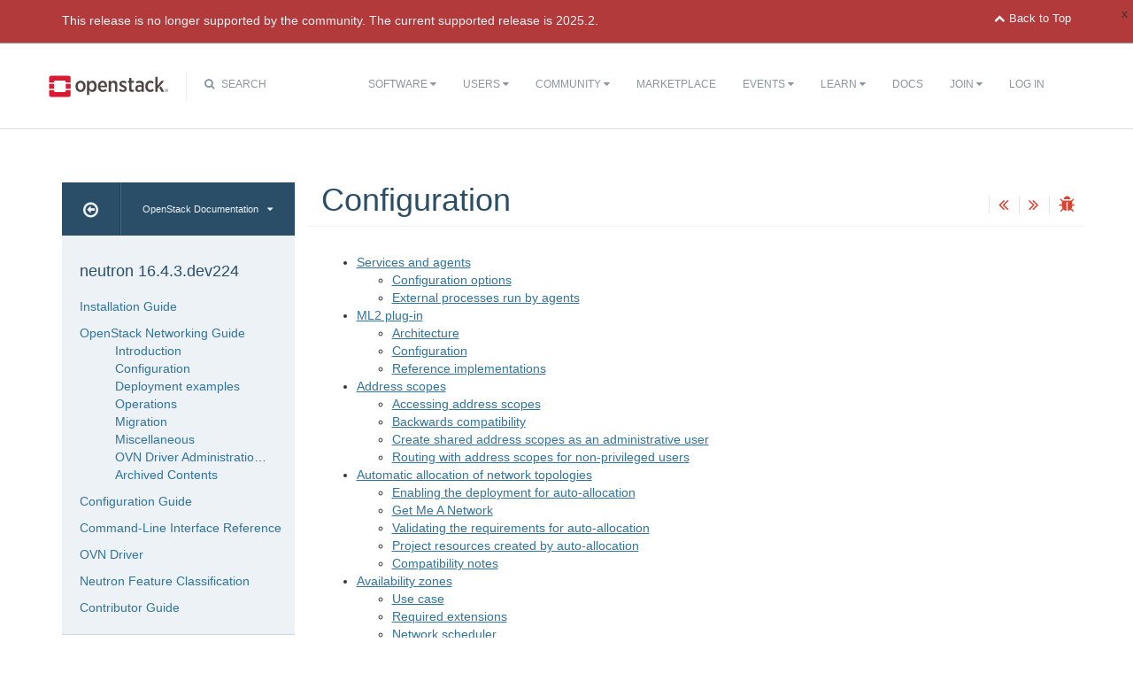

--- FILE ---
content_type: text/html
request_url: https://docs.openstack.org/neutron/ussuri/admin/config.html
body_size: 9400
content:
<!DOCTYPE html PUBLIC "-//W3C//DTD XHTML 1.0 Strict//EN" "http://www.w3.org/TR/xhtml1/DTD/xhtml1-strict.dtd">
<html lang="en" xml:lang="en" xmlns="http://www.w3.org/1999/xhtml">
  <head>
    <meta content="text/html; charset=UTF-8" http-equiv="Content-Type"/>

    <title>OpenStack Docs: Configuration</title>
    <meta charset="utf-8">
    <meta http-equiv="X-UA-Compatible" content="IE=edge">
    <meta name="viewport" content="width=device-width, initial-scale=1">

<!-- Bootstrap CSS -->
<link href="../_static/css/bootstrap.min.css" rel="stylesheet">

<!-- Pygments CSS -->
<link href="../_static/css/native.css" rel="stylesheet">

<!-- Fonts -->
<link href="../_static/css/font-awesome.min.css" rel="stylesheet">

<!-- Custom CSS -->
<link href="../_static/css/combined.css" rel="stylesheet">

<!-- Search CSS -->
<link href="../_static/css/search.css" rel="stylesheet">

<!-- HTML5 Shim and Respond.js IE8 support of HTML5 elements and media queries -->
<!-- WARNING: Respond.js doesn't work if you view the page via file:// -->
<!--[if lt IE 9]>
    <script src="https://oss.maxcdn.com/libs/html5shiv/3.7.0/html5shiv.js"></script>
    <script src="https://oss.maxcdn.com/libs/respond.js/1.4.2/respond.min.js"></script>
<![endif]-->
<link rel="stylesheet" href="../_static/graphviz.css" type="text/css" />
<link rel="stylesheet" href="../_static/support-matrix.css" type="text/css" />
<script type="text/javascript" src="../_static/jquery.js"></script>
<script type="text/javascript" src="../_static/underscore.js"></script>
<script type="text/javascript" src="../_static/doctools.js"></script>
<script type="text/javascript" src="../_static/language_data.js"></script>
  


<!-- Google Analytics -->
<script>
(function(i,s,o,g,r,a,m){i['GoogleAnalyticsObject']=r;i[r]=i[r]||function(){
(i[r].q=i[r].q||[]).push(arguments)},i[r].l=1*new Date();a=s.createElement(o),
m=s.getElementsByTagName(o)[0];a.async=1;a.src=g;m.parentNode.insertBefore(a,m)
})(window,document,'script','//www.google-analytics.com/analytics.js','ga');

ga('create', 'UA-17511903-1', 'auto');
ga('send', 'pageview');
</script>
<!-- End Google Analytics -->

  </head>
  <body>

<!-- SOURCE_FILE: https://opendev.org/openstack/neutron/src/doc/source/admin/config.rst -->

 <script>
    (function (window, document) {
        var loader = function () {
            var script = document.createElement("script"), tag = document.getElementsByTagName("script")[0];
            script.src = "https://search.openstack.org/widget/embed.min.js?t="+Date.now();
            tag.parentNode.insertBefore(script, tag);
        };
        window.addEventListener ? window.addEventListener("load", loader, false) : window.attachEvent("onload", loader);
    })(window, document);
</script>
<nav class="navbar navbar-default" role="navigation">
  <div class="container">
    <!-- Brand and toggle get grouped for better mobile display -->
    <div class="navbar-header">
      <button class="navbar-toggle" data-target="#bs-example-navbar-collapse-1" data-toggle="collapse" type="button">
        <span class="sr-only">Toggle navigation</span>
        <span class="icon-bar"></span>
        <span class="icon-bar"></span>
        <span class="icon-bar"></span>
      </button>
      <div class="brand-wrapper">
        <a class="navbar-brand" href="https://www.openstack.org/"></a>
      </div>
      <div class="search-icon show"><i class="fa fa-search"></i> Search</div></div>
      <div class="collapse navbar-collapse" id="bs-example-navbar-collapse-1">
      <div class="search-container tiny">
    <div class="openstack-search-bar" data-baseUrl="search.openstack.org" data-context="docs-openstack"></div>
</div>
      <ul class="nav navbar-nav navbar-main show">
        <li class="search-container-mobile">
    <div class="openstack-search-bar" data-baseUrl="search.openstack.org" data-context="docs-openstack"></div>
</li>
        <li>
          <a href="https://www.openstack.org/software/" class="drop" id="dropdownMenuSoftware">Software <i class="fa fa-caret-down"></i></a>
          <ul class="dropdown-menu" role="menu" aria-labelledby="dropdownMenuSoftware">
            <li role="presentation"><a role="menuitem" tabindex="-1" href="https://www.openstack.org/software/">Overview</a></li>
            <li role="presentation"><a role="menuitem" tabindex="-1" href="https://www.openstack.org/software/project-navigator/openstack-components">Project Navigator</a></li>
            <li role="presentation"><a role="menuitem" tabindex="-1" href="https://www.openstack.org/software/sample-configs/">Sample Configs</a></li>
            <li role="presentation" class="divider"></li>
            <li role="presentation"><a role="menuitem" tabindex="-1" href="https://www.openstack.org/software/security/">Security</a></li>
            <li role="presentation"><a role="menuitem" tabindex="-1" href="https://www.openstack.org/software/start/">Get Started</a></li>
            <li role="presentation"><a role="menuitem" tabindex="-1" href="https://www.openstack.org/software/roadmap/">Roadmap</a></li>
            <li role="presentation"><a role="menuitem" tabindex="-1" href="https://www.openstack.org/software/latest-release/">Latest Release</a></li>
            <li role="presentation"><a role="menuitem" tabindex="-1" href="https://www.openstack.org/software/sourcecode/">Source Code</a></li>
          </ul>
        </li>
        <li>
          <a href="https://www.openstack.org/user-stories/" class="drop" id="dropdownMenuUsers">Users <i class="fa fa-caret-down"></i></a>
          <ul class="dropdown-menu" role="menu" aria-labelledby="dropdownMenuUsers">
            <li role="presentation"><a role="menuitem" tabindex="-1" href="https://www.openstack.org/user-stories/">Overview</a></li>
            <li role="presentation" class="divider"></li>
            <li role="presentation"><a role="menuitem" tabindex="-1" href="https://www.openstack.org/telecoms-and-nfv/">Telecoms and NFV</a></li>
            <li role="presentation"><a role="menuitem" tabindex="-1" href="https://www.openstack.org/enterprise/">OpenStack in the Enterprise</a></li>
            <li role="presentation"><a role="menuitem" tabindex="-1" href="https://www.openstack.org/appdev/">Application Developers & ISVs</a></li>
            <li role="presentation"><a role="menuitem" tabindex="-1" href="https://superuser.openstack.org/">Superuser Magazine</a></li>
            <li role="presentation"><a role="menuitem" tabindex="-1" href="https://www.openstack.org/surveys/landing">User Survey</a></li>
          </ul>
        </li>
        <li>
          <a href="https://www.openstack.org/community/" class="drop" id="dropdownMenuCommunity">Community <i class="fa fa-caret-down"></i></a>
          <ul class="dropdown-menu" role="menu" aria-labelledby="dropdownMenuCommunity">
            <li role="presentation"><a role="menuitem" tabindex="-1" href="https://www.openstack.org/community/">Welcome! Start Here</a></li>
            <li role="presentation"><a role="menuitem" tabindex="-1" href="https://www.openstack.org/foundation/">OpenStack Foundation</a></li>
            <li role="presentation"><a role="menuitem" tabindex="-1" href="https://wiki.openstack.org">OpenStack Wiki</a></li>
            <li role="presentation"><a role="menuitem" tabindex="-1" href="https://groups.openstack.org">User Groups</a></li>
            <li role="presentation"><a role="menuitem" tabindex="-1" href="https://www.openstack.org/community/speakers/">Speakers Bureau</a></li>
            <li role="presentation" class="divider"></li>
            <li role="presentation"><a role="menuitem" tabindex="-1" href="https://www.openstack.org/foundation/companies/">Supporting Companies</a></li>
            <li role="presentation"><a role="menuitem" tabindex="-1" href="https://www.openstack.org/community/jobs/">Jobs</a></li>
            <li role="presentation" class="divider"></li>
            <li role="presentation"><a role="menuitem" tabindex="-1" href="https://www.openstack.org/join/">Join The Community</a></li>
          </ul>
        </li>
        <li>
          <a href="https://www.openstack.org/marketplace/">Marketplace</a>
        </li>
        <li>
          <a href="https://www.openstack.org/events/" class="drop" id="dropdownMenuEvents">Events <i class="fa fa-caret-down"></i></a>
          <ul class="dropdown-menu" role="menu" aria-labelledby="dropdownMenuEvents">
            <li role="presentation"><a role="menuitem" tabindex="-1" href="https://www.openstack.org/community/events/">Overview</a></li>
            <li role="presentation"><a role="menuitem" tabindex="-1" href="https://www.openstack.org/summit/">The OpenStack Summit</a></li>
            <li role="presentation"><a role="menuitem" tabindex="-1" href="https://www.openstack.org/community/events/">More OpenStack Events</a></li>
            <li role="presentation"><a role="menuitem" tabindex="-1" href="https://www.openstack.org/community/events/openstackdays">OpenStack Days</a></li>
          </ul>
        </li>
        <li>
          <a href="https://www.openstack.org/learn/" class="drop" id="dropdownMenuLearn">Learn <i class="fa fa-caret-down"></i></a>
          <ul class="dropdown-menu dropdown-hover" role="menu" aria-labelledby="dropdownMenuEvents">
            <li role="presentation"><a role="menuitem" tabindex="-1" href="https://www.openstack.org/marketplace/training/">Training</a></li>
            <li role="presentation"><a role="menuitem" tabindex="-1" href="https://www.openstack.org/coa/">Get Certified</a></li>
            <li role="presentation"><a role="menuitem" tabindex="-1" href="https://ask.openstack.org">Ask a Technical Question</a></li>
            <li role="presentation"><a role="menuitem" tabindex="-1" href="https://superuser.openstack.org">Superuser Magazine</a></li>
            <li role="presentation"><a role="menuitem" tabindex="-1" href="https://www.openstack.org/videos/">Summit Videos</a></li>
            <li role="presentation"><a role="menuitem" tabindex="-1" href="https://www.openstack.org/analysts/">Analyst Reports</a></li>
            <li role="presentation"><a role="menuitem" tabindex="-1" href="https://www.openstack.org/news/">News</a></li>
            <li role="presentation"><a role="menuitem" tabindex="-1" href="https://www.openstack.org/blog/">Blog</a></li>
          </ul>
        </li>
        <li>
          <a href="https://docs.openstack.org/">Docs</a>
        </li>
        <li>

</li>


            <li>

                <li class="join-nav-section">
                    <a href="https://www.openstack.org/join/" id="dropdownMenuJoin">Join <i class="fa fa-caret-down"></i></a>
                    <ul class="dropdown-menu dropdown-hover" role="menu" aria-labelledby="dropdownMenuJoin" style="display: none;">
                        <li role="presentation"><a role="menuitem" tabindex="-1" href="https://www.openstack.org/join/register/?membership-type=foundation">Sign up for Foundation Membership</a></li>
                        <li role="presentation"><a role="menuitem" tabindex="-1" href="https://www.openstack.org/join/#sponsor">Sponsor the Foundation</a></li>
                        <li role="presentation"><a role="menuitem" tabindex="-1" href="https://www.openstack.org/foundation">More about the Foundation</a></li>
                    </ul>
                </li>
                <li>
                    <a href="https://www.openstack.org/Security/login/?BackURL=/home/" class="sign-in-btn">Log In</a>
                </li>

            </li>
      </ul>
    </div>
  </div>
  <!-- /.container -->
</nav>
    <div class="container docs-book-wrapper">
      <div class="row">
        <div class="col-lg-9 col-md-8 col-sm-8 col-lg-push-3 col-md-push-4 col-sm-push-4">
<div class="row docs-title">
  <div class="col-lg-8">
      <h1>Configuration</h1>
    
  </div>
  <div class="docs-actions">
    
    <a href="fwaas.html"><i class="fa fa-angle-double-left" data-toggle="tooltip" data-placement="top" title="Previous: Firewall-as-a-Service (FWaaS)"></i></a>
    
    
    <a href="config-services-agent.html"><i class="fa fa-angle-double-right" data-toggle="tooltip" data-placement="top" title="Next: Services and agents"></i></a>
    
    <a id="logABugLink1" href="" target="_blank" title="Found an error? Report a bug against this page"><i class="fa fa-bug" data-toggle="tooltip" data-placement="top" title="Report a Bug"></i></a>
    
  </div>
</div>
          <div class="row">
            <div class="col-lg-12">
              <div class="docs-body" role="main">

  <div class="section" id="configuration">
<span id="config"></span><h1>Configuration<a class="headerlink" href="#configuration" title="Permalink to this headline">¶</a></h1>
<div class="toctree-wrapper compound">
<ul>
<li class="toctree-l1"><a class="reference internal" href="config-services-agent.html">Services and agents</a><ul>
<li class="toctree-l2"><a class="reference internal" href="config-services-agent.html#configuration-options">Configuration options</a></li>
<li class="toctree-l2"><a class="reference internal" href="config-services-agent.html#external-processes-run-by-agents">External processes run by agents</a></li>
</ul>
</li>
<li class="toctree-l1"><a class="reference internal" href="config-ml2.html">ML2 plug-in</a><ul>
<li class="toctree-l2"><a class="reference internal" href="config-ml2.html#architecture">Architecture</a></li>
<li class="toctree-l2"><a class="reference internal" href="config-ml2.html#configuration">Configuration</a></li>
<li class="toctree-l2"><a class="reference internal" href="config-ml2.html#reference-implementations">Reference implementations</a></li>
</ul>
</li>
<li class="toctree-l1"><a class="reference internal" href="config-address-scopes.html">Address scopes</a><ul>
<li class="toctree-l2"><a class="reference internal" href="config-address-scopes.html#accessing-address-scopes">Accessing address scopes</a></li>
<li class="toctree-l2"><a class="reference internal" href="config-address-scopes.html#backwards-compatibility">Backwards compatibility</a></li>
<li class="toctree-l2"><a class="reference internal" href="config-address-scopes.html#create-shared-address-scopes-as-an-administrative-user">Create shared address scopes as an administrative user</a></li>
<li class="toctree-l2"><a class="reference internal" href="config-address-scopes.html#routing-with-address-scopes-for-non-privileged-users">Routing with address scopes for non-privileged users</a></li>
</ul>
</li>
<li class="toctree-l1"><a class="reference internal" href="config-auto-allocation.html">Automatic allocation of network topologies</a><ul>
<li class="toctree-l2"><a class="reference internal" href="config-auto-allocation.html#enabling-the-deployment-for-auto-allocation">Enabling the deployment for auto-allocation</a></li>
<li class="toctree-l2"><a class="reference internal" href="config-auto-allocation.html#get-me-a-network">Get Me A Network</a></li>
<li class="toctree-l2"><a class="reference internal" href="config-auto-allocation.html#validating-the-requirements-for-auto-allocation">Validating the requirements for auto-allocation</a></li>
<li class="toctree-l2"><a class="reference internal" href="config-auto-allocation.html#project-resources-created-by-auto-allocation">Project resources created by auto-allocation</a></li>
<li class="toctree-l2"><a class="reference internal" href="config-auto-allocation.html#compatibility-notes">Compatibility notes</a></li>
</ul>
</li>
<li class="toctree-l1"><a class="reference internal" href="config-az.html">Availability zones</a><ul>
<li class="toctree-l2"><a class="reference internal" href="config-az.html#use-case">Use case</a></li>
<li class="toctree-l2"><a class="reference internal" href="config-az.html#required-extensions">Required extensions</a></li>
<li class="toctree-l2"><a class="reference internal" href="config-az.html#network-scheduler">Network scheduler</a></li>
<li class="toctree-l2"><a class="reference internal" href="config-az.html#router-scheduler">Router scheduler</a></li>
<li class="toctree-l2"><a class="reference internal" href="config-az.html#l3-high-availability">L3 high availability</a></li>
<li class="toctree-l2"><a class="reference internal" href="config-az.html#dhcp-high-availability">DHCP high availability</a></li>
</ul>
</li>
<li class="toctree-l1"><a class="reference internal" href="config-bgp-dynamic-routing.html">BGP dynamic routing</a><ul>
<li class="toctree-l2"><a class="reference internal" href="config-bgp-dynamic-routing.html#example-configuration">Example configuration</a></li>
<li class="toctree-l2"><a class="reference internal" href="config-bgp-dynamic-routing.html#prefix-advertisement">Prefix advertisement</a></li>
<li class="toctree-l2"><a class="reference internal" href="config-bgp-dynamic-routing.html#operation-with-distributed-virtual-routers-dvr">Operation with Distributed Virtual Routers (DVR)</a></li>
<li class="toctree-l2"><a class="reference internal" href="config-bgp-dynamic-routing.html#ipv6">IPv6</a></li>
<li class="toctree-l2"><a class="reference internal" href="config-bgp-dynamic-routing.html#high-availability">High availability</a></li>
</ul>
</li>
<li class="toctree-l1"><a class="reference internal" href="config-dhcp-ha.html">High-availability for DHCP</a><ul>
<li class="toctree-l2"><a class="reference internal" href="config-dhcp-ha.html#demo-setup">Demo setup</a></li>
<li class="toctree-l2"><a class="reference internal" href="config-dhcp-ha.html#configuration">Configuration</a></li>
<li class="toctree-l2"><a class="reference internal" href="config-dhcp-ha.html#prerequisites-for-demonstration">Prerequisites for demonstration</a></li>
<li class="toctree-l2"><a class="reference internal" href="config-dhcp-ha.html#managing-agents-in-neutron-deployment">Managing agents in neutron deployment</a></li>
<li class="toctree-l2"><a class="reference internal" href="config-dhcp-ha.html#managing-assignment-of-networks-to-dhcp-agent">Managing assignment of networks to DHCP agent</a></li>
<li class="toctree-l2"><a class="reference internal" href="config-dhcp-ha.html#ha-of-dhcp-agents">HA of DHCP agents</a></li>
<li class="toctree-l2"><a class="reference internal" href="config-dhcp-ha.html#disabling-and-removing-an-agent">Disabling and removing an agent</a></li>
<li class="toctree-l2"><a class="reference internal" href="config-dhcp-ha.html#enabling-dhcp-high-availability-by-default">Enabling DHCP high availability by default</a></li>
</ul>
</li>
<li class="toctree-l1"><a class="reference internal" href="config-dns-int.html">DNS integration</a><ul>
<li class="toctree-l2"><a class="reference internal" href="config-dns-int.html#the-networking-service-internal-dns-resolution">The Networking service internal DNS resolution</a></li>
</ul>
</li>
<li class="toctree-l1"><a class="reference internal" href="config-dns-int-ext-serv.html">DNS integration with an external service</a><ul>
<li class="toctree-l2"><a class="reference internal" href="config-dns-int-ext-serv.html#configuring-openstack-networking-for-integration-with-an-external-dns-service">Configuring OpenStack Networking for integration with an external DNS service</a></li>
<li class="toctree-l2"><a class="reference internal" href="config-dns-int-ext-serv.html#use-case-1-floating-ips-are-published-with-associated-port-dns-attributes">Use case 1: Floating IPs are published with associated port DNS attributes</a></li>
<li class="toctree-l2"><a class="reference internal" href="config-dns-int-ext-serv.html#use-case-2-floating-ips-are-published-in-the-external-dns-service">Use case 2: Floating IPs are published in the external DNS service</a></li>
<li class="toctree-l2"><a class="reference internal" href="config-dns-int-ext-serv.html#use-case-3-ports-are-published-directly-in-the-external-dns-service">Use case 3: Ports are published directly in the external DNS service</a></li>
<li class="toctree-l2"><a class="reference internal" href="config-dns-int-ext-serv.html#performance-considerations">Performance considerations</a></li>
<li class="toctree-l2"><a class="reference internal" href="config-dns-int-ext-serv.html#configuration-of-the-externally-accessible-network-for-use-cases-3b-and-3c">Configuration of the externally accessible network for use cases 3b and 3c</a></li>
</ul>
</li>
<li class="toctree-l1"><a class="reference internal" href="config-dns-res.html">DNS resolution for instances</a><ul>
<li class="toctree-l2"><a class="reference internal" href="config-dns-res.html#case-1-each-virtual-network-uses-unique-dns-resolver-s">Case 1: Each virtual network uses unique DNS resolver(s)</a></li>
<li class="toctree-l2"><a class="reference internal" href="config-dns-res.html#case-2-dhcp-agents-forward-dns-queries-from-instances">Case 2: DHCP agents forward DNS queries from instances</a></li>
</ul>
</li>
<li class="toctree-l1"><a class="reference internal" href="config-dvr-ha-snat.html">Distributed Virtual Routing with VRRP</a><ul>
<li class="toctree-l2"><a class="reference internal" href="config-dvr-ha-snat.html#configuration-example">Configuration example</a></li>
<li class="toctree-l2"><a class="reference internal" href="config-dvr-ha-snat.html#known-limitations">Known limitations</a></li>
</ul>
</li>
<li class="toctree-l1"><a class="reference internal" href="config-fip-port-forwardings.html">Floating IP port forwarding</a><ul>
<li class="toctree-l2"><a class="reference internal" href="config-fip-port-forwardings.html#configuring-floating-ip-port-forwarding">Configuring floating IP port forwarding</a></li>
</ul>
</li>
<li class="toctree-l1"><a class="reference internal" href="config-ipam.html">IPAM configuration</a><ul>
<li class="toctree-l2"><a class="reference internal" href="config-ipam.html#the-basics">The basics</a></li>
<li class="toctree-l2"><a class="reference internal" href="config-ipam.html#known-limitations">Known limitations</a></li>
</ul>
</li>
<li class="toctree-l1"><a class="reference internal" href="config-ipv6.html">IPv6</a><ul>
<li class="toctree-l2"><a class="reference internal" href="config-ipv6.html#neutron-subnets-and-the-ipv6-api-attributes">Neutron subnets and the IPv6 API attributes</a></li>
<li class="toctree-l2"><a class="reference internal" href="config-ipv6.html#project-network-considerations">Project network considerations</a></li>
<li class="toctree-l2"><a class="reference internal" href="config-ipv6.html#router-support">Router support</a></li>
<li class="toctree-l2"><a class="reference internal" href="config-ipv6.html#advanced-services">Advanced services</a></li>
<li class="toctree-l2"><a class="reference internal" href="config-ipv6.html#security-considerations">Security considerations</a></li>
<li class="toctree-l2"><a class="reference internal" href="config-ipv6.html#openstack-control-management-network-considerations">OpenStack control &amp; management network considerations</a></li>
<li class="toctree-l2"><a class="reference internal" href="config-ipv6.html#prefix-delegation">Prefix delegation</a></li>
</ul>
</li>
<li class="toctree-l1"><a class="reference internal" href="config-logging.html">Neutron Packet Logging Framework</a><ul>
<li class="toctree-l2"><a class="reference internal" href="config-logging.html#supported-loggable-resource-types">Supported loggable resource types</a></li>
<li class="toctree-l2"><a class="reference internal" href="config-logging.html#service-configuration">Service Configuration</a></li>
<li class="toctree-l2"><a class="reference internal" href="config-logging.html#service-workflow-for-operator">Service workflow for Operator</a></li>
<li class="toctree-l2"><a class="reference internal" href="config-logging.html#logged-events-description">Logged events description</a></li>
</ul>
</li>
<li class="toctree-l1"><a class="reference internal" href="config-macvtap.html">Macvtap mechanism driver</a><ul>
<li class="toctree-l2"><a class="reference internal" href="config-macvtap.html#prerequisites">Prerequisites</a></li>
<li class="toctree-l2"><a class="reference internal" href="config-macvtap.html#architecture">Architecture</a></li>
<li class="toctree-l2"><a class="reference internal" href="config-macvtap.html#example-configuration">Example configuration</a></li>
<li class="toctree-l2"><a class="reference internal" href="config-macvtap.html#network-traffic-flow">Network traffic flow</a></li>
</ul>
</li>
<li class="toctree-l1"><a class="reference internal" href="config-mtu.html">MTU considerations</a><ul>
<li class="toctree-l2"><a class="reference internal" href="config-mtu.html#jumbo-frames">Jumbo frames</a></li>
<li class="toctree-l2"><a class="reference internal" href="config-mtu.html#instance-network-interfaces-vifs">Instance network interfaces (VIFs)</a></li>
</ul>
</li>
<li class="toctree-l1"><a class="reference internal" href="config-network-segment-ranges.html">Network segment ranges</a><ul>
<li class="toctree-l2"><a class="reference internal" href="config-network-segment-ranges.html#why-you-need-it">Why you need it</a></li>
<li class="toctree-l2"><a class="reference internal" href="config-network-segment-ranges.html#how-it-works">How it works</a></li>
<li class="toctree-l2"><a class="reference internal" href="config-network-segment-ranges.html#default-network-segment-ranges">Default network segment ranges</a></li>
<li class="toctree-l2"><a class="reference internal" href="config-network-segment-ranges.html#example-configuration">Example configuration</a></li>
<li class="toctree-l2"><a class="reference internal" href="config-network-segment-ranges.html#workflow">Workflow</a></li>
<li class="toctree-l2"><a class="reference internal" href="config-network-segment-ranges.html#known-limitations">Known limitations</a></li>
</ul>
</li>
<li class="toctree-l1"><a class="reference internal" href="config-ovs-dpdk.html">Open vSwitch with DPDK datapath</a><ul>
<li class="toctree-l2"><a class="reference internal" href="config-ovs-dpdk.html#the-basics">The basics</a></li>
<li class="toctree-l2"><a class="reference internal" href="config-ovs-dpdk.html#using-vhost-user-interfaces">Using vhost-user interfaces</a></li>
<li class="toctree-l2"><a class="reference internal" href="config-ovs-dpdk.html#using-vhost-user-multiqueue">Using vhost-user multiqueue</a></li>
<li class="toctree-l2"><a class="reference internal" href="config-ovs-dpdk.html#known-limitations">Known limitations</a></li>
</ul>
</li>
<li class="toctree-l1"><a class="reference internal" href="config-ovs-offload.html">Open vSwitch hardware offloading</a><ul>
<li class="toctree-l2"><a class="reference internal" href="config-ovs-offload.html#the-basics">The basics</a></li>
<li class="toctree-l2"><a class="reference internal" href="config-ovs-offload.html#using-open-vswitch-hardware-offloading">Using Open vSwitch hardware offloading</a></li>
</ul>
</li>
<li class="toctree-l1"><a class="reference internal" href="config-ovsfwdriver.html">Native Open vSwitch firewall driver</a><ul>
<li class="toctree-l2"><a class="reference internal" href="config-ovsfwdriver.html#configuring-heterogeneous-firewall-drivers">Configuring heterogeneous firewall drivers</a></li>
<li class="toctree-l2"><a class="reference internal" href="config-ovsfwdriver.html#prerequisites">Prerequisites</a></li>
<li class="toctree-l2"><a class="reference internal" href="config-ovsfwdriver.html#enable-the-native-ovs-firewall-driver">Enable the native OVS firewall driver</a></li>
<li class="toctree-l2"><a class="reference internal" href="config-ovsfwdriver.html#using-gre-tunnels-inside-vms-with-ovs-firewall-driver">Using GRE tunnels inside VMs with OVS firewall driver</a></li>
</ul>
</li>
<li class="toctree-l1"><a class="reference internal" href="config-qos.html">Quality of Service (QoS)</a><ul>
<li class="toctree-l2"><a class="reference internal" href="config-qos.html#supported-qos-rule-types">Supported QoS rule types</a></li>
<li class="toctree-l2"><a class="reference internal" href="config-qos.html#configuration">Configuration</a></li>
<li class="toctree-l2"><a class="reference internal" href="config-qos.html#user-workflow">User workflow</a></li>
</ul>
</li>
<li class="toctree-l1"><a class="reference internal" href="config-qos-min-bw.html">Quality of Service (QoS): Guaranteed Minimum Bandwidth</a><ul>
<li class="toctree-l2"><a class="reference internal" href="config-qos-min-bw.html#limitations">Limitations</a></li>
<li class="toctree-l2"><a class="reference internal" href="config-qos-min-bw.html#placement-pre-requisites">Placement pre-requisites</a></li>
<li class="toctree-l2"><a class="reference internal" href="config-qos-min-bw.html#nova-pre-requisites">Nova pre-requisites</a></li>
<li class="toctree-l2"><a class="reference internal" href="config-qos-min-bw.html#neutron-pre-requisites">Neutron pre-requisites</a></li>
<li class="toctree-l2"><a class="reference internal" href="config-qos-min-bw.html#propagation-of-resource-information">Propagation of resource information</a></li>
<li class="toctree-l2"><a class="reference internal" href="config-qos-min-bw.html#sample-usage">Sample usage</a></li>
<li class="toctree-l2"><a class="reference internal" href="config-qos-min-bw.html#on-healing-of-allocations">On Healing of Allocations</a></li>
<li class="toctree-l2"><a class="reference internal" href="config-qos-min-bw.html#debugging">Debugging</a></li>
<li class="toctree-l2"><a class="reference internal" href="config-qos-min-bw.html#links">Links</a></li>
</ul>
</li>
<li class="toctree-l1"><a class="reference internal" href="config-rbac.html">Role-Based Access Control (RBAC)</a><ul>
<li class="toctree-l2"><a class="reference internal" href="config-rbac.html#supported-objects-for-sharing-with-specific-projects">Supported objects for sharing with specific projects</a></li>
<li class="toctree-l2"><a class="reference internal" href="config-rbac.html#sharing-an-object-with-specific-projects">Sharing an object with specific projects</a></li>
<li class="toctree-l2"><a class="reference internal" href="config-rbac.html#sharing-a-network-with-specific-projects">Sharing a network with specific projects</a></li>
<li class="toctree-l2"><a class="reference internal" href="config-rbac.html#sharing-a-qos-policy-with-specific-projects">Sharing a QoS policy with specific projects</a></li>
<li class="toctree-l2"><a class="reference internal" href="config-rbac.html#sharing-a-security-group-with-specific-projects">Sharing a security group with specific projects</a></li>
<li class="toctree-l2"><a class="reference internal" href="config-rbac.html#sharing-an-address-scope-with-specific-projects">Sharing an address scope with specific projects</a></li>
<li class="toctree-l2"><a class="reference internal" href="config-rbac.html#sharing-a-subnet-pool-with-specific-projects">Sharing a subnet pool with specific projects</a></li>
<li class="toctree-l2"><a class="reference internal" href="config-rbac.html#how-the-shared-flag-relates-to-these-entries">How the ‘shared’ flag relates to these entries</a></li>
<li class="toctree-l2"><a class="reference internal" href="config-rbac.html#allowing-a-network-to-be-used-as-an-external-network">Allowing a network to be used as an external network</a></li>
<li class="toctree-l2"><a class="reference internal" href="config-rbac.html#preventing-regular-users-from-sharing-objects-with-each-other">Preventing regular users from sharing objects with each other</a></li>
</ul>
</li>
<li class="toctree-l1"><a class="reference internal" href="config-routed-networks.html">Routed provider networks</a><ul>
<li class="toctree-l2"><a class="reference internal" href="config-routed-networks.html#prerequisites">Prerequisites</a></li>
<li class="toctree-l2"><a class="reference internal" href="config-routed-networks.html#example-configuration">Example configuration</a></li>
<li class="toctree-l2"><a class="reference internal" href="config-routed-networks.html#create-a-routed-provider-network">Create a routed provider network</a></li>
<li class="toctree-l2"><a class="reference internal" href="config-routed-networks.html#migrating-non-routed-networks-to-routed">Migrating non-routed networks to routed</a></li>
</ul>
</li>
<li class="toctree-l1"><a class="reference internal" href="config-sfc.html">Service function chaining</a><ul>
<li class="toctree-l2"><a class="reference internal" href="config-sfc.html#architecture">Architecture</a></li>
<li class="toctree-l2"><a class="reference internal" href="config-sfc.html#resources">Resources</a></li>
<li class="toctree-l2"><a class="reference internal" href="config-sfc.html#operations">Operations</a></li>
</ul>
</li>
<li class="toctree-l1"><a class="reference internal" href="config-sriov.html">SR-IOV</a><ul>
<li class="toctree-l2"><a class="reference internal" href="config-sriov.html#the-basics">The basics</a></li>
<li class="toctree-l2"><a class="reference internal" href="config-sriov.html#using-sr-iov-interfaces">Using SR-IOV interfaces</a></li>
<li class="toctree-l2"><a class="reference internal" href="config-sriov.html#sr-iov-with-connectx-3-connectx-3-pro-dual-port-ethernet">SR-IOV with ConnectX-3/ConnectX-3 Pro Dual Port Ethernet</a></li>
<li class="toctree-l2"><a class="reference internal" href="config-sriov.html#sr-iov-with-infiniband">SR-IOV with InfiniBand</a></li>
<li class="toctree-l2"><a class="reference internal" href="config-sriov.html#known-limitations">Known limitations</a></li>
</ul>
</li>
<li class="toctree-l1"><a class="reference internal" href="config-subnet-pools.html">Subnet pools</a><ul>
<li class="toctree-l2"><a class="reference internal" href="config-subnet-pools.html#why-you-need-them">Why you need them</a></li>
<li class="toctree-l2"><a class="reference internal" href="config-subnet-pools.html#how-they-work">How they work</a></li>
<li class="toctree-l2"><a class="reference internal" href="config-subnet-pools.html#quotas">Quotas</a></li>
<li class="toctree-l2"><a class="reference internal" href="config-subnet-pools.html#default-subnet-pools">Default subnet pools</a></li>
</ul>
</li>
<li class="toctree-l1"><a class="reference internal" href="config-subnet-onboard.html">Subnet onboard</a><ul>
<li class="toctree-l2"><a class="reference internal" href="config-subnet-onboard.html#how-it-works">How it works</a></li>
</ul>
</li>
<li class="toctree-l1"><a class="reference internal" href="config-service-subnets.html">Service subnets</a><ul>
<li class="toctree-l2"><a class="reference internal" href="config-service-subnets.html#operation">Operation</a></li>
<li class="toctree-l2"><a class="reference internal" href="config-service-subnets.html#usage">Usage</a></li>
</ul>
</li>
<li class="toctree-l1"><a class="reference internal" href="config-trunking.html">Trunking</a><ul>
<li class="toctree-l2"><a class="reference internal" href="config-trunking.html#operation">Operation</a></li>
<li class="toctree-l2"><a class="reference internal" href="config-trunking.html#example-configuration">Example configuration</a></li>
<li class="toctree-l2"><a class="reference internal" href="config-trunking.html#using-trunks-and-subports-inside-an-instance">Using trunks and subports inside an instance</a></li>
<li class="toctree-l2"><a class="reference internal" href="config-trunking.html#trunk-states">Trunk states</a></li>
<li class="toctree-l2"><a class="reference internal" href="config-trunking.html#limitations-and-issues">Limitations and issues</a></li>
</ul>
</li>
<li class="toctree-l1"><a class="reference internal" href="config-wsgi.html">Installing Neutron API via WSGI</a><ul>
<li class="toctree-l2"><a class="reference internal" href="config-wsgi.html#wsgi-application">WSGI Application</a></li>
<li class="toctree-l2"><a class="reference internal" href="config-wsgi.html#neutron-api-behind-uwsgi">Neutron API behind uwsgi</a></li>
<li class="toctree-l2"><a class="reference internal" href="config-wsgi.html#neutron-api-behind-mod-wsgi">Neutron API behind mod_wsgi</a></li>
<li class="toctree-l2"><a class="reference internal" href="config-wsgi.html#start-neutron-rpc-server">Start Neutron RPC server</a></li>
<li class="toctree-l2"><a class="reference internal" href="config-wsgi.html#neutron-worker-processes">Neutron Worker Processes</a></li>
</ul>
</li>
</ul>
</div>
<div class="admonition note">
<p class="admonition-title">Note</p>
<p>For general configuration, see the <a class="reference external" href="../configuration/">Configuration Reference</a>.</p>
</div>
</div>


              </div>
            </div>
          </div>
          <div class="docs-actions">
          
            <a href="fwaas.html"><i class="fa fa-angle-double-left" data-toggle="tooltip" data-placement="top" title="Previous: Firewall-as-a-Service (FWaaS)"></i></a>
          
          
            <a href="config-services-agent.html"><i class="fa fa-angle-double-right" data-toggle="tooltip" data-placement="top" title="Next: Services and agents"></i></a>
          
            <a id="logABugLink3" href="" target="_blank" title="Found an error? Report a bug against this page"><i class="fa fa-bug" data-toggle="tooltip" data-placement="top" title="Report a Bug"></i></a>
          
          </div>
          <div class="row docs-byline bottom">
            <div class="docs-updated">this page last updated: 2019-06-17 18:36:34</div>
          </div>
          <div class="row">
            <div class="col-lg-8 col-md-8 col-sm-8 docs-license">
<a href="https://creativecommons.org/licenses/by/3.0/">
 <img src="../_static/images/docs/license.png" alt="Creative Commons Attribution 3.0 License"/>
</a>
<p>
 Except where otherwise noted, this document is licensed under
 <a href="https://creativecommons.org/licenses/by/3.0/">Creative Commons
 Attribution 3.0 License</a>. See all <a href="https://www.openstack.org/legal">
 OpenStack Legal Documents</a>.
</p>
            </div>
            <div class="col-lg-4 col-md-4 col-sm-4 docs-actions-wrapper">
            <!-- ID buglinkbottom added so that pre-filled doc bugs
                 are sent to Launchpad projects related to the
                 document -->
              <a href="#" id="logABugLink2" class="docs-footer-actions"><i class="fa fa-bug"></i> found an error? report a bug</a>
              <a href="https://ask.openstack.org" class="docs-footer-actions"><i class="fa fa-question-circle"></i> questions?</a>
            </div>
          </div>
        </div>
<div class="col-lg-3 col-md-4 col-sm-4 col-lg-pull-9 col-md-pull-8 col-sm-pull-8 docs-sidebar">
  <div class="btn-group docs-sidebar-releases">
    <button onclick="location.href='/'" class="btn docs-sidebar-home" data-toggle="tooltip" data-placement="top" title="OpenStack Docs Home"><i class="fa fa-arrow-circle-o-left"></i></button>
<button href="#" type="button" data-toggle="dropdown" class="btn docs-sidebar-release-select">OpenStack Documentation<i class="fa fa-caret-down"></i></button>
    <ul class="dropdown-menu docs-sidebar-dropdown" role="menu" aria-labelledby="dLabel">
      <li role="presentation" class="dropdown-header">Guides</li>
      <li role="presentation"><a role="menuitem" tabindex="-1" href="https://docs.openstack.org/index.html#install-guides">Install Guides</a></li>
      <li role="presentation"><a role="menuitem" tabindex="-1" href="https://docs.openstack.org/index.html#user-guides">User Guides</a></li>
      <li role="presentation"><a role="menuitem" tabindex="-1" href="https://docs.openstack.org/index.html#configuration-guides">Configuration Guides</a></li>
      <li role="presentation"><a role="menuitem" tabindex="-1" href="https://docs.openstack.org/index.html#ops-and-admin-guides">Operations and Administration Guides</a></li>
      <li role="presentation"><a role="menuitem" tabindex="-1" href="https://docs.openstack.org/index.html#api-guides">API Guides</a></li>
      <li role="presentation"><a role="menuitem" tabindex="-1" href="https://docs.openstack.org/index.html#contributor-guides">Contributor Guides</a></li>
      <li role="presentation" class="dropdown-header">Languages</li>
      <li role="presentation"><a role="menuitem" tabindex="-1" href="https://docs.openstack.org/de/">Deutsch (German)</a></li>
      <li role="presentation"><a role="menuitem" tabindex="-1" href="https://docs.openstack.org/fr/">Français (French)</a></li>
      <li role="presentation"><a role="menuitem" tabindex="-1" href="https://docs.openstack.org/id/">Bahasa Indonesia (Indonesian)</a></li>
      <li role="presentation"><a role="menuitem" tabindex="-1" href="https://docs.openstack.org/it/">Italiano (Italian)</a></li>
      <li role="presentation"><a role="menuitem" tabindex="-1" href="https://docs.openstack.org/ja/">日本語 (Japanese)</a></li>
      <li role="presentation"><a role="menuitem" tabindex="-1" href="https://docs.openstack.org/ko_KR/">한국어 (Korean)</a></li>
      <li role="presentation"><a role="menuitem" tabindex="-1" href="https://docs.openstack.org/pt_BR/">Português (Portuguese)</a></li>
      <li role="presentation"><a role="menuitem" tabindex="-1" href="https://docs.openstack.org/tr_TR/">Türkçe (Türkiye)</a></li>
      <li role="presentation"><a role="menuitem" tabindex="-1" href="https://docs.openstack.org/zh_CN/">简体中文 (Simplified Chinese)</a></li>
    </ul>
  </div>
  <div class="docs-sidebar-toc">
    <div class="docs-sidebar-section" id="table-of-contents">
      <a href="../index.html" class="docs-sidebar-section-title"><h4>neutron 16.4.3.dev224</h4></a>
      <ul>
<li class="toctree-l1"><a class="reference internal" href="../install/index.html">Installation Guide</a></li>
</ul>
<ul class="current">
<li class="toctree-l1 current"><a class="reference internal" href="index.html">OpenStack Networking Guide</a><ul class="current">
<li class="toctree-l2"><a class="reference internal" href="intro.html">Introduction</a></li>
<li class="toctree-l2 current"><a class="current reference internal" href="#">Configuration</a></li>
<li class="toctree-l2"><a class="reference internal" href="deploy.html">Deployment examples</a></li>
<li class="toctree-l2"><a class="reference internal" href="ops.html">Operations</a></li>
<li class="toctree-l2"><a class="reference internal" href="migration.html">Migration</a></li>
<li class="toctree-l2"><a class="reference internal" href="misc.html">Miscellaneous</a></li>
<li class="toctree-l2"><a class="reference internal" href="ovn/index.html">OVN Driver Administration Guide</a></li>
<li class="toctree-l2"><a class="reference internal" href="archives/index.html">Archived Contents</a></li>
</ul>
</li>
</ul>
<ul>
<li class="toctree-l1"><a class="reference internal" href="../configuration/index.html">Configuration Guide</a></li>
</ul>
<ul>
<li class="toctree-l1"><a class="reference internal" href="../cli/index.html">Command-Line Interface Reference</a></li>
</ul>
<ul>
<li class="toctree-l1"><a class="reference internal" href="../ovn/index.html">OVN Driver</a></li>
</ul>
<ul>
<li class="toctree-l1"><a class="reference internal" href="../feature_classification/index.html">Neutron Feature Classification</a></li>
</ul>
<ul>
<li class="toctree-l1"><a class="reference internal" href="../contributor/index.html">Contributor Guide</a></li>
</ul>

    </div>

  </div>
</div>
      </div>
    </div>
<footer>
  <div class="container">
    <div class="row footer-links">
      <div class="col-lg-2 col-sm-2">
        <h3>OpenStack</h3>
        <ul>
          <li><a href="https://openstack.org/projects/">Projects</a></li>
          <li><a href="https://www.openstack.org/software/security/">OpenStack Security</a></li>
          <li><a href="https://openstack.org/projects/openstack-faq/">Common Questions</a></li>
          <li><a href="https://openstack.org/blog/">Blog</a></li>g
          <li><a href="https://openstack.org/news/">News</a></li>
        </ul>
      </div>
      <div class="col-lg-2 col-sm-2">
        <h3>Community</h3>
        <ul>
          <li><a href="https://openstack.org/community/">User Groups</a></li>
          <li><a href="https://openstack.org/community/events/">Events</a></li>
          <li><a href="https://openstack.org/community/jobs/">Jobs</a></li>
          <li><a href="https://openstack.org/foundation/companies/">Companies</a></li>
          <li><a href="https://docs.openstack.org/contributors">Contribute</a></li>
        </ul>
      </div>
      <div class="col-lg-2 col-sm-2">
        <h3>Documentation</h3>
        <ul>
          <li><a href="https://docs.openstack.org">OpenStack Manuals</a></li>
          <li><a href="https://openstack.org/software/start/">Getting Started</a></li>
          <li><a href="https://developer.openstack.org">API Documentation</a></li>
          <li><a href="https://wiki.openstack.org">Wiki</a></li>
        </ul>
      </div>
      <div class="col-lg-2 col-sm-2">
        <h3>Branding & Legal</h3>
        <ul>
          <li><a href="https://openstack.org/brand/">Logos & Guidelines</a></li>
          <li><a href="https://openstack.org/brand/openstack-trademark-policy/">Trademark Policy</a></li>
          <li><a href="https://openstack.org/privacy/">Privacy Policy</a></li>
          <li><a href="https://wiki.openstack.org/wiki/How_To_Contribute#Contributor_License_Agreement">OpenStack CLA</a></li>
        </ul>
      </div>
      <div class="col-lg-4 col-sm-4">
        <h3>Stay In Touch</h3>
        <a href="https://twitter.com/OpenStack" target="_blank" class="social-icons footer-twitter"></a>
        <a href="https://www.facebook.com/openstack" target="_blank" class="social-icons footer-facebook"></a>
        <a href="https://www.linkedin.com/company/openstack" target="_blank" class="social-icons footer-linkedin"></a>
        <a href="https://www.youtube.com/user/OpenStackFoundation" target="_blank" class="social-icons footer-youtube"></a>
        <p class="fine-print">
          The OpenStack project is provided under the
          <a href="https://www.apache.org/licenses/LICENSE-2.0">Apache 2.0 license</a>. Openstack.org is powered by
          <a href="https://rackspace.com" target="_blank">Rackspace Cloud Computing</a>.
        </p>
      </div>
    </div>
  </div>
</footer>
<!-- jQuery -->
<script type="text/javascript" src="../_static/js/jquery-3.2.1.min.js"></script>

<!-- Bootstrap JavaScript -->
<script type="text/javascript" src="../_static/js/bootstrap.min.js"></script>

<!-- The rest of the JS -->
<script type="text/javascript" src="../_static/js/navigation.js"></script>

<!-- Docs JS -->
<script type="text/javascript" src="../_static/js/docs.js"></script>

<!-- standard sphinx include libraries, which allow search highlighting -->
<script type="text/javascript" src="../_static/underscore.js"></script>
<script type="text/javascript" src="../_static/doctools.js"></script>
<script type="text/javascript" src="../_static/searchtools.js"></script>

<script type="text/javascript">
      var DOCUMENTATION_OPTIONS = {
        URL_ROOT:    './',
        VERSION:     '16.4.3.dev224',
        COLLAPSE_INDEX: false,
        FILE_SUFFIX: '.html',
        SOURCELINK_SUFFIX: '.txt',
        HAS_SOURCE:  true
      };
</script>


<!-- Javascript for page -->
<script language="JavaScript">
/* build a description of this page including SHA, source location on git repo,
   build time and the project's launchpad bug tag. Set the HREF of the bug
   buttons */

    var lineFeed = "%0A";
    var gitURL = "Source: Can't derive source file URL";

    /* there have been cases where "pagename" wasn't set; better check for it */
        /* "giturl" is the URL of the source file on Git and is auto-generated by
           openstackdocstheme.

           "pagename" is a standard sphinx parameter containing the name of
           the source file, without extension.                             */

        var sourceFile = "admin/config" + ".rst";
        gitURL = "Source: https://opendev.org/openstack/neutron/src/doc/source" + "/" + sourceFile;

    /* gitsha, project and bug_tag rely on variables in conf.py */
    var gitSha = "SHA: 18b820ea41e05c36a954a92cec1cd20e010b1e9f";
    var repositoryName = "openstack/neutron";
        var bugProject = "neutron";
        var bugTitle = "Configuration in neutron";
    var fieldTags = "doc";
        var useStoryboard = "";


    /* "last_updated" is the build date and time. It relies on the
       conf.py variable "html_last_updated_fmt", which should include
       year/month/day as well as hours and minutes                   */
    var buildstring = "Release: 16.4.3.dev224 on 2019-06-17 18:36:34";

    var fieldComment = encodeURI(buildstring) +
                       lineFeed + encodeURI(gitSha) +
                       lineFeed + encodeURI(gitURL) ;

    logABug(bugTitle, bugProject, fieldComment, fieldTags, repositoryName, useStoryboard);
</script>


<script type="text/javascript">
    $(document).ready(function(){

          $.ajax({
            context: this,
            dataType : "html",
            url : "https://docs.openstack.org/ussuri/badge.html",
            success : function(results) {
                $('#deprecated-badge-container').html(results);
            }
        });
    });
</script>
<div id="deprecated-badge-container"></div>

  </body>
</html>

--- FILE ---
content_type: text/css
request_url: https://docs.openstack.org/neutron/ussuri/_static/css/combined.css
body_size: 4755
content:
html {
  overflow-y: scroll; }

/* pad after a table.
 * bug 1439918 */
table {
  margin-bottom: 10px; }

table.docutils {
  border-collapse: collapse; }

table.docutils th,
table.docutils td {
  padding: 8px; }

table.docutils th {
  background-color: #2a4e68;
  color: #edf2f7; }

table.docutils td {
  border: 1px solid #ddd; }

table.docutils tr.row-odd {
  background-color: #eee; }

table.docutils caption {
  font-weight: bold; }

hr {
  height: 1px !important; }

a, a:visited {
  color: #bc1518;
  text-decoration: none; }

a:hover {
  text-decoration: underline; }

ol.arabic ol {
  list-style-type: lower-alpha; }

ol.arabic ol ol {
  list-style-type: upper-alpha; }

dd { margin-left: 2em; }

div.docs-body h1 code.literal,
div.docs-body h2 code.literal,
div.docs-body h3 code.literal,
div.docs-body h4 code.literal,
div.docs-body h5 code.literal,
div.docs-body h6 code.literal {
  color: inherit;
  font-weight: inherit; }

div.docs-body p code.literal {
  color: #000; }

div.docs-body table code.literal {
  color: #000; }

div.docs-body span.guilabel,
div.docs-body span.menuselection {
  color: #c7254e;
  background-color: #e1e4e5;
  padding: 1px 3px;
  border-radius: 4px; }

/* @group Buttons */
a.button {
  font-family: 'PT Sans', serif;
  border: 1px solid #ccc;
  padding: 3px 30px;
  color: #525252;
  text-decoration: none;
  font-size: 14px;
  line-height: 3em;
  background: #ddd;
  box-shadow: 1px 1px 2px rgba(0, 0, 0, 0.5);
  -webkit-box-shadow: 1px 1px 2px rgba(0, 0, 0, 0.5);
  -moz-box-shadow: 1px 1px 2px rgba(0, 0, 0, 0.5);
  text-shadow: #fff 0px 1px 1px;
  background: -webkit-gradient(linear, left top, left bottom, from(#eeeeee), to(#bebebe));
  filter: progid:DXImageTransform.Microsoft.gradient(startColorstr='#eeeeee', endColorstr='#bebebe'); }

a.button:hover {
  color: black;
  -webkit-transition: color 1s ease-out; }

a.button:active {
  background: #ababab;
  box-shadow: none;
  -webkit-box-shadow: none;
  -moz-box-shadow: none;
  border-color: #ababab;
  border-top-color: #636363;
  background: -webkit-gradient(linear, left top, left bottom, from(#bebebe), to(#dddddd));
  -webkit-transition: none;
  padding: 4px 29px 2px 31px !important; }
/* @end */

/* @group note */
.note {
  color: #33730a;
  background: #e2f4dc url('../images/side-note-pointer.gif') no-repeat left center; }

.note a {
  color: #33730a;
  text-decoration: underline; }
/* end */

/* TODO(stephenfin): I think this can go too */
.tooltip {
  background: black;
  background: rgba(0, 0, 0, 0.8);
  padding: 1px 8px;
  color: white;
  border-radius: 4px;
  -moz-border-radius: 4px;
  -webkit-border-radius: 4px; }

/*!
 * Start Bootstrap - Landing Page Bootstrap Theme (http://startbootstrap.com)
 * Code licensed under the Apache License v2.0.
 * For details, see http://www.apache.org/licenses/LICENSE-2.0.
 */
body, html {
  width: 100%;
  height: 100%; }

body {
  font-family: -apple-system,BlinkMacSystemFont,"Segoe UI",Roboto,Oxygen-Sans,Ubuntu,Cantarell,"Helvetica Neue",sans-serif; }

h1, h2, h3, h4, h5 {
  color: #2A4E68;
  font-weight: lighter; }

a, a:visited {
  color: #30739C; }

.lead {
  font-size: 18px;
  font-weight: 400; }

/*Header Navigation*/
.brand-wrapper {
  margin: 10px 0;
  padding-right: 20px;
  float: left;
  border-right: 1px solid #eee;
  min-width: 135px; }

a.navbar-brand {
  background: url('../images/logo-full.svg') left no-repeat;
  height: 35px;
  width: 135px; }

@media (min-width: 768px) and (max-width: 1025px) {
  .brand-wrapper {
    width: 75px;
    min-width: 75px;
    margin-top: 0; }

  a.navbar-brand {
    background: url('../images/logo-vert.svg') left no-repeat;
    margin-left: 0px !important;
    height: 54px;
    width: 59px; } }

@media (max-width: 767px) {
  a.navbar-brand {
    margin-left: 15px; } }

.navbar-default {
  border: none;
  border-radius: 0px;
  background: #fff;
  margin-bottom: 0;
  padding: 20px 0; }

.navbar-default .container {
  background-color: white; }

@media (min-width: 768px) and (max-width: 1200px) {
  .navbar-default .container {
    width: 98%; } }

ul.navbar-main {
  display: none;
  float: right; }

@media (min-width: 768px) and (max-width: 1097px) {
  ul.navbar-main {
    display: block; } }

@media (max-width: 767px) {
  ul.navbar-main {
    display: block;
    margin-right: 30px;
    width: 90%; } }

.navbar-default ul.navbar-main > li > a {
  color: #8a959e;
  font-size: 12px;
  font-weight: 400;
  text-transform: uppercase; }

@media (min-width: 768px) and (max-width: 1025px) {
  ul.navbar-main {
    margin-top: 1px; }

  .navbar-default ul.navbar-main > li > a {
    font-size: 11px;
    padding: 15px 8px; }
}

.navbar-default .navbar-nav > .open > a,
.navbar-default .navbar-nav > .open > a:hover,
.navbar-default .navbar-nav > .open > a:focus {
  background: #fff; }

.navbar-nav > li > .dropdown-menu {
  margin-top: 10px;
  padding: 10px 0;
  min-width: 230px;
  border-top-left-radius: 4px;
  border-top-right-radius: 4px; }

.navbar-nav > li > .dropdown-menu:after,
.navbar-nav > li > .dropdown-menu:before {
  bottom: 100%;
  left: 25%;
  border: solid transparent;
  content: " ";
  height: 0;
  width: 0;
  position: absolute;
  pointer-events: none; }

.navbar-nav > li > .dropdown-menu:after {
  border-color: rgba(255, 255, 255, 0);
  border-bottom-color: #ffffff;
  border-width: 15px;
  margin-left: -15px; }

.navbar-nav > li > .dropdown-menu:before {
  border-color: rgba(170, 170, 170, 0);
  border-bottom-color: #aaaaaa;
  border-width: 16px;
  margin-left: -16px; }

@media (max-width: 767px) {
  .navbar-nav > li > .dropdown-menu:after,
  .navbar-nav > li > .dropdown-menu:before {
    display: none; }
  .navbar-nav > li > .dropdown-menu:after {
    display: none; }
  .navbar-nav > li > .dropdown-menu:before {
    display: none; }
}

i.fa-caret-right {
  margin-left: 8px; }

.navbar-nav > li > .dropdown-menu li a {
  text-transform: uppercase;
  padding: 13px 20px;
  font-size: 12px;
  color: #8a959e; }

.navbar-nav > li > .dropdown-menu li a:hover {
  color: #333; }

.navbar-nav > li > .dropdown-menu li a:focus {
  outline: none; }

@media (max-width: 767px) {
  .navbar-default ul.navbar-main > li > a i.fa-caret-down {
    display: none; } }

.navbar-default .navbar-toggle {
  border: none; }

.navbar-default .navbar-toggle:hover,
.navbar-default .navbar-toggle:focus {
  background: transparent; }

.navbar-default .navbar-toggle .icon-bar {
  background-color: #5A5A5A;
  height: 3px;
  border-radius: 3px; }

.show {
  display: block; }

@media (max-width: 767px), only screen and (max-device-width: 1024px) {
  .show {
    display: none; }
}
/*End Header Navigation*/

@media (max-width: 767px) {
  iframe {
    width: 90%; } }

/*Footer*/
footer {
  background: #333333;
  padding: 70px 0; }

.footer-links h3 {
  color: #fff;
  font-size: 14px; }

.footer-links ul {
  margin-left: 0;
  padding-start: 0;
  padding: 0;
  -webkit-padding-start: 0; }

.footer-links ul li a {
  color: #aaa;
  font-size: 12px;
  font-weight: 400;
  list-style: none;
  margin-left: 0; }

.social-icons {
  width: 40px;
  min-height: 40px;
  display: inline-block;
  margin-right: 10px; }

.footer-twitter {
  background: url('../images/footer-twitter.png') no-repeat; }

.footer-twitter:hover {
  background: url('../images/footer-twitter-hover.png') no-repeat; }

.footer-facebook {
  background: url('../images/footer-facebook.png') no-repeat; }

.footer-facebook:hover {
  background: url('../images/footer-facebook-hover.png') no-repeat; }

.footer-linkedin {
  background: url('../images/footer-linkedin.png') no-repeat; }

.footer-linkedin:hover {
  background: url('../images/footer-linkedin-hover.png') no-repeat; }

.footer-youtube {
  background: url('../images/footer-youtube.png') no-repeat; }

.footer-youtube:hover {
  background: url('../images/footer-youtube-hover.png') no-repeat; }

.fine-print {
  margin-top: 20px;
  color: #aaa;
  font-size: 12px; }

.fine-print a {
  color: #aaa;
  text-decoration: underline; }

.fine-print a:hover {
  color: #fff; }
/*End Footer*/

.navbar-default {
  border-bottom: 1px solid #ddd; }

/*Docs Version Dropdown*/

.version-dropdown {
    font-size: 10px;
    color: #9eb5c3;
    text-transform: uppercase;
    position: relative;
    display: inline-block;
    vertical-align: middle;
    margin-right: 8px;
    margin-bottom: 6px;
    border: solid 1px;
    padding: 3px 5px 3px 5px; }

.version-dropdown-content {
    display: none;
    text-align: left;
    position: absolute;
    background-color: #f9f9f9;
    min-width: 160px;
    box-shadow: 0px 8px 16px 0px rgba(0, 0, 0, 0.2);
    padding: 12px 16px;
    top: 25px;
    right: 5px;
    z-index: 1; }

.version-dropdown:hover .version-dropdown-content {
    display: block; }

/*Docs Book View*/
.docs-book-wrapper {
  margin-top: 40px;
  margin-bottom: 40px; }

@media (max-width: 767px) {
  .docs-sidebar {
    margin-top: 20px;
    padding-top: 20px;
    border-top: 1px solid #edf2f7; } }

.btn-group .btn + .btn,
.btn-group .btn + .btn-group,
.btn-group .btn-group + .btn,
.btn-group .btn-group + .btn-group {
  margin-left: 0; }

.docs-sidebar-releases {
  float: left;
  margin: 20px 0 0;
  width: 100%; }

.docs-sidebar-releases button {
  background: #2A4E68;
  color: #edf2f7;
  display: inline-block;
  text-align: center;
  padding: 20px 0;
  height: 60px;
  border-radius: 0; }

.docs-sidebar-releases button:hover,
.docs-sidebar-releases button:focus {
  color: white;
  background: #1D354D; }

.docs-sidebar-releases button.docs-sidebar-home {
  width: 25%;
  border-right: 1px solid #1c3b53; }

.docs-sidebar-releases button.docs-sidebar-home i {
  font-size: 20px;
  line-height: 1; }

.docs-sidebar-releases button.docs-sidebar-release-select {
  font-size: 11px;
  width: 75%;
  border-left: 1px solid #496e8a; }

.docs-sidebar-releases button.docs-sidebar-release-select i {
  margin-left: 10px; }

.docs-sidebar-dropdown {
  right: 0; }

.docs-sidebar-toc {
  background: #edf2f7;
  float: left;
  padding: 0;
  color: #2A4E68;
  width: 100%;
  border-top: 1px solid #edf2f7; }

.docs-sidebar-section {
  border-bottom: 1px solid #c8d8e5;
  cursor: pointer; }

.docs-sidebar-section:hover {
  background: #BCCFDE; }

#table-of-contents.docs-sidebar-section {
  background-color: transparent;
  padding: 10px;
  padding-left: 0px; }

/* we are not going to show bullets for the local-table-of-contents,
   so disable bullet points for table-of-contents too for consistency
   */
#table-of-contents ul {
  list-style: none; }

/* shift the first level of list in the toc left to account for the
   fact that there are no bullets */
#table-of-contents.docs-sidebar-section ul  {
  padding-left: 20px; }

/* do not change the background color of the section when the user
   moves the mouse into it */
#local-table-of-contents.docs-sidebar-section {
  background-color: transparent; }

/* do not show the first link, since it only points back to this page */
#local-table-of-contents a[href="#"] {
  display: none; }

/* we are not going to show the top level entries in the nested list
   so disable bullet points for the list entries to avoid having the
   others look weird */
#local-table-of-contents ul {
  list-style: none; }

/* shift the first list in the local toc left to account for the fact
   that we don't show its LI elements and that there are no bullets */
#local-table-of-contents.docs-sidebar-section ul:first-of-type {
  padding-left: 0; }

.docs-sidebar-section.active {
  background: #D8E0EA;
  padding: 0;
  cursor: default; }

.docs-sidebar-section-title {
  display: block;
  width: 100%;
  padding: 10px 20px;
  color: #2A4E68; }

a.docs-sidebar-section-title:hover {
  text-decoration: #BCCFDE; }

.docs-sidebar-section.active a.docs-sidebar-section-title:hover {
  cursor: default; }

.docs-sidebar-section.active ol {
  list-style: none;
  max-height: 2000px;
  -webkit-transition: max-height 2s ease;
  transition: max-height 2s ease; }

.docs-sidebar-section ol {
  counter-reset: section;
  display: block;
  max-height: 0;
  margin: 0;
  padding: 0 20px;
  width: 100%;
  list-style-position: inside;
  white-space: nowrap;
  overflow: hidden;
  text-overflow: ellipsis;
  -webkit-transition: max-height 0s ease;
  transition: max-height 0s ease; }

.docs-sidebar-section.active > ol:last-child {
  margin-bottom: 30px; }

.docs-sidebar-section ol a {
  color: #2A4E68; }

.docs-sidebar-section ol lh {
  font-weight: 700;
  font-size: 12px;
  padding-bottom: 10px;
  width: 100%; }

.docs-sidebar-section ol > li {
  max-height: 0;
  margin-left: 0;
  font-size: 12px;
  line-height: 2;
  width: 97%;
  list-style-position: inside;
  white-space: nowrap;
  overflow: hidden;
  text-overflow: ellipsis;
  -webkit-transition: max-height 0s ease;
  transition: max-height 0s ease; }

.docs-sidebar-section ol.active > li:last-child {
  margin-bottom: 20px;
  max-height: 2000px;
  -webkit-transition: max-height 2s ease;
  transition: max-height 2s ease; }

.docs-sidebar-section ol.active li > ul {
  max-height: 0; }

.docs-sidebar-section ol.active li,
.docs-sidebar-section ol.active li.active > ul,
.docs-sidebar-section ol.active li.active,
.docs-sidebar-section ol.active li.active ul,
.docs-sidebar-section ol.active li.active ul li {
  display: list-item;
  max-height: 2000px;
  -webkit-transition: max-height 2s ease;
  transition: max-height 2s ease; }

.docs-sidebar-section ol li ul {
  padding: 0;
  margin: 0;
  list-style: none;
  counter-increment: none; }

.docs-sidebar-section ol li ul li:before {
  content: " "; }

.docs-sidebar-section ol li > ul > li {
  list-style: none;
  margin-left: 20px;
  counter-increment: none; }

.docs-sidebar-section ul li {
  white-space: nowrap;
  overflow: hidden;
  text-overflow: ellipsis; }

.docs-sidebar-section ul ul {
  padding-left: 0px;
  margin-left: 20px;
  padding-right: 0px;
  margin-right: 20px; }

.docs-actions {
  text-align: right;
  margin-top: 35px; }

.docs-actions i {
  margin-left: 0;
  padding: 0 5px;
  font-size: 20px;
  color: #999999; }

.docs-actions i:hover {
  color: #333; }

.docs-actions i.fa-rss {
  color: #FA600A; }

.docs-actions i.fa-cloud-download {
  color: #30739C; }

.docs-actions .fa-info-circle {
  border-left: 1px solid #dae5ee;
  color: #5bb449;
  padding: 0 10px; }

.docs-actions .fa-info-circle:hover {
  color: #36782A; }

.docs-actions .fa-info-circle.docs-info-off {
  color: #999; }

.docs-actions .fa-bug {
  border-left: 1px solid #dae5ee;
  color: #DA422F;
  padding: 0 10px; }

.docs-actions .fa-bug:hover {
  color: #9A201D; }

.docs-actions .fa-angle-double-left {
  border-left: 1px solid #dae5ee;
  color: #DA422F;
  padding: 0 8px 0 10px; }

.docs-actions .fa-angle-double-left:hover {
  color: #9A201D; }

.docs-actions .fa-angle-double-right {
  border-left: 1px solid #dae5ee;
  color: #DA422F;
  padding: 0 8px 0 10px; }

.docs-actions .fa-angle-double-right:hover {
  color: #9A201D; }

/* TODO(stephenfin): I think this can be removed unless Bootstrap is doing funky
 * stuff */
.tooltip {
  background: none;
  white-space: nowrap; }

.docs-title {
  border-bottom: 1px solid #edf2f7;
  margin-bottom: 30px;
}

.docs-byline {
  border-top: 1px solid #edf2f7;
  border-bottom: 1px solid #edf2f7;
  padding: 10px;
  font-size: 10px;
  color: #9eb5c3;
  text-transform: uppercase; }

.docs-updated {
  float: left;
  padding: 5px; }

.docs-body a {
  text-decoration: underline;
  color: #30739C; }

a.headerlink {
  color: #fff; }

a.headerlink:hover {
  color: #30739C; }

code {
  padding: 0;
  font-size: 100%;
  font-weight: bold;
  color: #000;
  background-color: transparent;
  border-radius: 0; }

pre {
  background-color: #333;
  color: #fff;
  overflow: auto;
  margin: 0 0 10px;
  padding: 20px 30px; }

/* TODO(stephenfin): Did this change in Sphinx 2.0? */
pre code,
pre .line-number {
  font-family: "Courier New", Courier, Monospace;
  font-weight: normal;
  font-size: 14px;
  color: white;
  display: block; }

pre .line-number {
  float: left;
  margin: 0 1em 0 -1em;
  border-right: 3px solid #5bb449;
  text-align: right; }

pre .line-number span {
  display: block;
  padding: 0 0.5em 0 1em; }

div.sidebar {
    margin: 0 0 0.5em 1em;
    border: 1px solid #ddb;
    padding: 7px 7px 0 7px;
    background-color: #ffe;
    width: 40%;
    float: right; }

p.sidebar-title {
    font-weight: bold; }

.admonition {
  background: #eee;
  border-left: 4px solid;
  border-radius: 4px;
  padding: 15px;
  margin: 15px 0; }

.admonition > .last {
  margin: 0; }

.admonition h3 {
  font-size: 18px;
  font-weight: 600; }

.admonition h3 i {
  margin-right: 5px;
  font-size: 22px; }

.admonition.note {
  background: #edf2f7;
  border-color: #2A4E68;
  color: #2A4E68; }

.admonition.note a {
  color: #2A4E68; }

/* BB: The following eight rules, four "important" and four "warning",
   originally had names "docs-important" and "docs-warning" */

.admonition.important {
  background: #feffd6;
  border-color: #2A4E68;
  color: #2A4E68; }

.admonition.important a {
  color: #cca50a; }

.admonition.important h3 {
  color: #cca50a; }

.admonition.important h3 i {
  color: #cca50a; }

.admonition.warning {
  background: #FED3D9;
  border-color: #DA422F;
  color: #DA422F; }

.admonition.warning h3 {
  color: #DA422F; }

.admonition.warning h3 i {
  color: #DA422F; }

.admonition.warning a {
  color: #DA422F; }

/* BB: added the adminition-title rule to bolden the adminition title */
.admonition-title {
  font-weight: 600; }

.versionadded {
  color: #3C763D; }

.versionchanged {
  color: #31708f; }

.deprecated {
  color: #DA422F; }

.docs-byline.bottom {
  margin-bottom: 30px; }

.docs-license {
  /* margin-top: 30px; */
  color: #555;
  font-size: 12px;
  border-right: 1px solid #edf2f7; }

@media (max-width: 767px) {
  .docs-license {
    border-right: 0;
    border-bottom: 1px solid #edf2f7;
    padding-bottom: 20px;
    margin-bottom: 20px; } }

.docs-license a {
  color: #555;
  font-size: 12px;
  text-decoration: underline; }

.docs-license a:hover {
  color: #222; }

.docs-license img {
  float: left;
  margin: 5px 15px 20px 0; }

.docs-actions-wrapper {
  margin-top: 10px; }

a.docs-footer-actions {
  display: block;
  color: #555;
  text-transform: uppercase;
  font-size: 11px;
  margin-bottom: 15px; }

a.docs-footer-actions i {
  font-size: 18px;
  margin-right: 10px; }

a.docs-footer-actions:hover {
  color: #222; }
/*End Docs Book View*/

/*Pagination Overrides*/
ul.pagination li a {
  margin: 0 3px;
  border-radius: 4px;
  border: 3px solid #edf2f7;
  color: #30739C;
  font-weight: 400;
  font-size: 14px; }

ul.pagination li.active a,
ul.pagination li.active a:hover {
  border-color: #30739C;
  color: #2A4E68;
  background: white; }

ul.pagination li a:hover {
  border-color: #C2CAD8;
  background: white; }
/*End Pagination Overrides*/

fieldset {
  border: 1px solid #CCCCCC;
  padding: 20px 17px 20px 17px;
  margin-bottom: 20px; }

fieldset ul {
  list-style: none; }

input[type="radio"] {
  margin-left: 0px; }

input[type="checkbox"] {
  margin-left: 0px !important; }

input[type="checkbox"],
input[type="radio"] {
  display: inline-block; }

div.tooltip-inner {
    max-width: 350px; }

table.highlighttable {
  width: 100%; }

/* TODO(stephenfin): Group this */
.docs-body .section h1 {
  display: none; }

img.align-left,
.figure.align-left {
  display: table;
  margin-left: 0;
  margin-right: auto; }

img.align-center,
.figure.align-center {
  display: table;
  margin: auto; }

img.align-right,
.figure.align-right {
  display: table;
  margin-left: auto;
  margin-right: 0; }

/* for search result highlighting */
span.highlighted {
    background-color: #fbe54e; }


--- FILE ---
content_type: image/svg+xml
request_url: https://docs.openstack.org/neutron/ussuri/_static/images/logo-full.svg
body_size: 5346
content:
<?xml version="1.0" encoding="utf-8"?>
<!-- Generator: Adobe Illustrator 20.1.0, SVG Export Plug-In . SVG Version: 6.00 Build 0)  -->
<svg version="1.1" id="Layer_1" xmlns="http://www.w3.org/2000/svg" xmlns:xlink="http://www.w3.org/1999/xlink" x="0px" y="0px"
     viewBox="0 0 135 35" enable-background="new 0 0 135 35" xml:space="preserve">
<g>
    <g>
        <path fill="#DA1A32" d="M22.565,5.596H2.76c-1.243,0-2.26,1.017-2.26,2.26v5.326h5.493v-0.87c0-0.675,0.547-1.222,1.222-1.222
            H18.11c0.675,0,1.222,0.547,1.222,1.222v0.87h5.493V7.857C24.825,6.613,23.808,5.596,22.565,5.596z"/>
        <path fill="#DA1A32" d="M19.332,22.688c0,0.675-0.547,1.222-1.222,1.222H7.216c-0.675,0-1.222-0.547-1.222-1.222v-0.87H0.5v5.326
            c0,1.243,1.017,2.26,2.26,2.26h19.805c1.243,0,2.26-1.017,2.26-2.26v-5.326h-5.493V22.688z"/>
        <rect x="0.5" y="14.753" fill="#DA1A32" width="5.493" height="5.493"/>
        <rect x="19.332" y="14.753" fill="#DA1A32" width="5.493" height="5.493"/>
    </g>
    <path fill="#4E4540" d="M134.5,22.114c0-0.852-0.693-1.545-1.545-1.545c-0.852,0-1.545,0.693-1.545,1.545
        c0,0.852,0.693,1.545,1.545,1.545C133.807,23.659,134.5,22.966,134.5,22.114z M132.955,23.28c-0.643,0-1.166-0.523-1.166-1.166
        c0-0.643,0.523-1.166,1.166-1.166c0.643,0,1.166,0.523,1.166,1.166C134.12,22.757,133.597,23.28,132.955,23.28z"/>
    <path fill="#4E4540" d="M133.534,21.834v-0.009c0-0.149-0.045-0.268-0.128-0.351c-0.095-0.095-0.236-0.145-0.411-0.145h-0.569
        v1.514h0.313v-0.497h0.197l0.279,0.497h0.359l-0.322-0.562C133.42,22.208,133.534,22.063,133.534,21.834z M133.218,21.843
        c0,0.136-0.087,0.227-0.247,0.227h-0.231v-0.457h0.225c0.16,0,0.253,0.076,0.253,0.227V21.843z"/>
    <path fill="#4E4540" d="M41.683,17.605v-0.21c0-3.656-2.398-6.311-5.658-6.311c-3.284,0-5.705,2.701-5.705,6.334v0.209
        c0,3.656,2.399,6.287,5.659,6.287C39.261,23.915,41.683,21.238,41.683,17.605z M32.95,17.558v-0.14
        c0-2.306,1.188-4.005,3.027-4.005c1.793,0,3.074,1.723,3.074,4.028v0.14c0,2.305-1.188,4.028-3.027,4.028
        C34.231,21.61,32.95,19.864,32.95,17.558z"/>
    <path fill="#4E4540" d="M54.209,17.652v-0.326c0-4.169-2.329-6.241-4.797-6.241c-1.77,0-2.841,1.025-3.609,2.212v-1.98h-2.631
        v15.858h2.631v-5.379c0.745,1.094,1.816,2.096,3.609,2.096C51.904,23.892,54.209,21.797,54.209,17.652z M45.756,17.605v-0.233
        c0-2.422,1.351-3.958,2.934-3.958c1.584,0,2.864,1.514,2.864,3.982v0.21c0,2.469-1.257,3.959-2.864,3.959
        C47.107,21.564,45.756,20.027,45.756,17.605z"/>
    <path fill="#4E4540" d="M65.611,22.006l-1.374-1.63c-0.815,0.792-1.677,1.304-2.841,1.304c-1.607,0-2.888-1.118-3.12-3.19h7.731
        c0.023-0.372,0.023-0.745,0.023-0.908c0-3.702-1.77-6.497-5.123-6.497c-3.027,0-5.263,2.655-5.263,6.357v0.186
        c0,3.866,2.468,6.287,5.635,6.287C63.119,23.915,64.493,23.194,65.611,22.006z M60.907,13.297c1.537,0,2.422,1.42,2.562,3.376
        h-5.216C58.439,14.578,59.463,13.297,60.907,13.297z"/>
    <path fill="#4E4540" d="M73.757,11.085c-1.677,0-2.678,0.955-3.377,2.049v-1.816h-2.631v12.342h2.631v-7.475
        c0-1.7,0.955-2.725,2.329-2.725c1.397,0,2.212,0.955,2.212,2.678v7.522h2.631v-8.267C77.552,12.761,76.132,11.085,73.757,11.085z"
        />
    <path fill="#4E4540" d="M88.159,20.143V20.12c0-1.933-1.444-2.817-3.353-3.679c-1.444-0.652-2.422-1.071-2.422-1.886v-0.047
        c0-0.675,0.582-1.211,1.56-1.211c0.978,0,2.003,0.466,2.934,1.094l1.118-1.933c-1.164-0.838-2.631-1.327-4.005-1.327
        c-2.305,0-4.075,1.397-4.075,3.609v0.047c0,2.026,1.537,2.864,3.377,3.656c1.467,0.629,2.422,1.025,2.422,1.91v0.023
        c0,0.769-0.629,1.351-1.723,1.351s-2.282-0.536-3.4-1.443l-1.234,1.886c1.421,1.187,3.12,1.723,4.587,1.723
        C86.32,23.892,88.159,22.565,88.159,20.143z"/>
    <path fill="#4E4540" d="M96.307,23.31v-2.166c-0.442,0.233-0.908,0.349-1.421,0.349c-0.838,0-1.327-0.396-1.327-1.351v-6.567h2.771
        v-2.259h-2.771v-3.33h-2.631v3.33h-1.351l0.432,2.259h0.918v7.102c0,2.399,1.374,3.167,3.19,3.167
        C95.003,23.846,95.702,23.636,96.307,23.31z"/>
    <path fill="#4E4540" d="M106.39,12.435c-0.792-0.815-2.026-1.257-3.633-1.257c-1.653,0-2.888,0.396-4.075,0.978l0.745,2.096
        c0.815-0.372,1.793-0.745,2.981-0.745c1.677,0,2.655,0.862,2.655,2.515v0.513c-0.838-0.28-1.677-0.489-2.841-0.489
        c-2.608,0-4.378,1.304-4.378,3.958v0.116c0,2.399,1.723,3.772,3.772,3.772c1.607,0,2.701-0.699,3.423-1.746v1.514h2.585v-7.661
        C107.624,14.461,107.205,13.25,106.39,12.435z M105.086,19.514c0,1.397-1.164,2.422-2.678,2.399
        c-1.141-0.023-2.002-0.722-2.002-1.956V19.91c0-1.304,0.885-2.072,2.398-2.072c0.885,0,1.677,0.186,2.282,0.442V19.514z"/>
    <path fill="#4E4540" d="M118.809,22.053l-1.42-1.746c-0.722,0.722-1.444,1.257-2.515,1.257c-1.793,0-3.05-1.607-3.05-4.005v-0.116
        c0-2.329,1.257-3.982,2.981-3.982c1.118,0,1.84,0.559,2.492,1.234l1.467-1.933c-1.025-1.025-2.189-1.677-3.959-1.677
        c-3.237,0-5.635,2.655-5.635,6.334v0.233c0,3.679,2.329,6.264,5.542,6.264C116.597,23.915,117.831,23.147,118.809,22.053z"/>
    <g>
        <polygon fill="#4E4540" points="126.863,17.254 125.016,19.239 127.493,23.659 130.544,23.659         "/>
        <polygon fill="#4E4540" points="127.307,11.317 123.092,16.743 123.092,6.847 120.461,6.847 120.461,23.659 123.092,23.659 
            123.092,20.097 130.428,11.317         "/>
    </g>
</g>
</svg>


--- FILE ---
content_type: text/javascript
request_url: https://docs.openstack.org/neutron/ussuri/_static/searchtools.js
body_size: 5184
content:
/*
 * searchtools.js
 * ~~~~~~~~~~~~~~~~
 *
 * Sphinx JavaScript utilities for the full-text search.
 *
 * :copyright: Copyright 2007-2020 by the Sphinx team, see AUTHORS.
 * :license: BSD, see LICENSE for details.
 *
 */

if (!Scorer) {
  /**
   * Simple result scoring code.
   */
  var Scorer = {
    // Implement the following function to further tweak the score for each result
    // The function takes a result array [filename, title, anchor, descr, score]
    // and returns the new score.
    /*
    score: function(result) {
      return result[4];
    },
    */

    // query matches the full name of an object
    objNameMatch: 11,
    // or matches in the last dotted part of the object name
    objPartialMatch: 6,
    // Additive scores depending on the priority of the object
    objPrio: {0:  15,   // used to be importantResults
              1:  5,   // used to be objectResults
              2: -5},  // used to be unimportantResults
    //  Used when the priority is not in the mapping.
    objPrioDefault: 0,

    // query found in title
    title: 15,
    partialTitle: 7,
    // query found in terms
    term: 5,
    partialTerm: 2
  };
}

if (!splitQuery) {
  function splitQuery(query) {
    return query.split(/\s+/);
  }
}

/**
 * Search Module
 */
var Search = {

  _index : null,
  _queued_query : null,
  _pulse_status : -1,

  htmlToText : function(htmlString) {
      var htmlElement = document.createElement('span');
      htmlElement.innerHTML = htmlString;
      $(htmlElement).find('.headerlink').remove();
      docContent = $(htmlElement).find('[role=main]')[0];
      if(docContent === undefined) {
          console.warn("Content block not found. Sphinx search tries to obtain it " +
                       "via '[role=main]'. Could you check your theme or template.");
          return "";
      }
      return docContent.textContent || docContent.innerText;
  },

  init : function() {
      var params = $.getQueryParameters();
      if (params.q) {
          var query = params.q[0];
          $('input[name="q"]')[0].value = query;
          this.performSearch(query);
      }
  },

  loadIndex : function(url) {
    $.ajax({type: "GET", url: url, data: null,
            dataType: "script", cache: true,
            complete: function(jqxhr, textstatus) {
              if (textstatus != "success") {
                document.getElementById("searchindexloader").src = url;
              }
            }});
  },

  setIndex : function(index) {
    var q;
    this._index = index;
    if ((q = this._queued_query) !== null) {
      this._queued_query = null;
      Search.query(q);
    }
  },

  hasIndex : function() {
      return this._index !== null;
  },

  deferQuery : function(query) {
      this._queued_query = query;
  },

  stopPulse : function() {
      this._pulse_status = 0;
  },

  startPulse : function() {
    if (this._pulse_status >= 0)
        return;
    function pulse() {
      var i;
      Search._pulse_status = (Search._pulse_status + 1) % 4;
      var dotString = '';
      for (i = 0; i < Search._pulse_status; i++)
        dotString += '.';
      Search.dots.text(dotString);
      if (Search._pulse_status > -1)
        window.setTimeout(pulse, 500);
    }
    pulse();
  },

  /**
   * perform a search for something (or wait until index is loaded)
   */
  performSearch : function(query) {
    // create the required interface elements
    this.out = $('#search-results');
    this.title = $('<h2>' + _('Searching') + '</h2>').appendTo(this.out);
    this.dots = $('<span></span>').appendTo(this.title);
    this.status = $('<p class="search-summary">&nbsp;</p>').appendTo(this.out);
    this.output = $('<ul class="search"/>').appendTo(this.out);

    $('#search-progress').text(_('Preparing search...'));
    this.startPulse();

    // index already loaded, the browser was quick!
    if (this.hasIndex())
      this.query(query);
    else
      this.deferQuery(query);
  },

  /**
   * execute search (requires search index to be loaded)
   */
  query : function(query) {
    var i;

    // stem the searchterms and add them to the correct list
    var stemmer = new Stemmer();
    var searchterms = [];
    var excluded = [];
    var hlterms = [];
    var tmp = splitQuery(query);
    var objectterms = [];
    for (i = 0; i < tmp.length; i++) {
      if (tmp[i] !== "") {
          objectterms.push(tmp[i].toLowerCase());
      }

      if ($u.indexOf(stopwords, tmp[i].toLowerCase()) != -1 || tmp[i].match(/^\d+$/) ||
          tmp[i] === "") {
        // skip this "word"
        continue;
      }
      // stem the word
      var word = stemmer.stemWord(tmp[i].toLowerCase());
      // prevent stemmer from cutting word smaller than two chars
      if(word.length < 3 && tmp[i].length >= 3) {
        word = tmp[i];
      }
      var toAppend;
      // select the correct list
      if (word[0] == '-') {
        toAppend = excluded;
        word = word.substr(1);
      }
      else {
        toAppend = searchterms;
        hlterms.push(tmp[i].toLowerCase());
      }
      // only add if not already in the list
      if (!$u.contains(toAppend, word))
        toAppend.push(word);
    }
    var highlightstring = '?highlight=' + $.urlencode(hlterms.join(" "));

    // console.debug('SEARCH: searching for:');
    // console.info('required: ', searchterms);
    // console.info('excluded: ', excluded);

    // prepare search
    var terms = this._index.terms;
    var titleterms = this._index.titleterms;

    // array of [filename, title, anchor, descr, score]
    var results = [];
    $('#search-progress').empty();

    // lookup as object
    for (i = 0; i < objectterms.length; i++) {
      var others = [].concat(objectterms.slice(0, i),
                             objectterms.slice(i+1, objectterms.length));
      results = results.concat(this.performObjectSearch(objectterms[i], others));
    }

    // lookup as search terms in fulltext
    results = results.concat(this.performTermsSearch(searchterms, excluded, terms, titleterms));

    // let the scorer override scores with a custom scoring function
    if (Scorer.score) {
      for (i = 0; i < results.length; i++)
        results[i][4] = Scorer.score(results[i]);
    }

    // now sort the results by score (in opposite order of appearance, since the
    // display function below uses pop() to retrieve items) and then
    // alphabetically
    results.sort(function(a, b) {
      var left = a[4];
      var right = b[4];
      if (left > right) {
        return 1;
      } else if (left < right) {
        return -1;
      } else {
        // same score: sort alphabetically
        left = a[1].toLowerCase();
        right = b[1].toLowerCase();
        return (left > right) ? -1 : ((left < right) ? 1 : 0);
      }
    });

    // for debugging
    //Search.lastresults = results.slice();  // a copy
    //console.info('search results:', Search.lastresults);

    // print the results
    var resultCount = results.length;
    function displayNextItem() {
      // results left, load the summary and display it
      if (results.length) {
        var item = results.pop();
        var listItem = $('<li style="display:none"></li>');
        var requestUrl = "";
        var linkUrl = "";
        if (DOCUMENTATION_OPTIONS.BUILDER === 'dirhtml') {
          // dirhtml builder
          var dirname = item[0] + '/';
          if (dirname.match(/\/index\/$/)) {
            dirname = dirname.substring(0, dirname.length-6);
          } else if (dirname == 'index/') {
            dirname = '';
          }
          requestUrl = DOCUMENTATION_OPTIONS.URL_ROOT + dirname;
          linkUrl = requestUrl;

        } else {
          // normal html builders
          requestUrl = DOCUMENTATION_OPTIONS.URL_ROOT + item[0] + DOCUMENTATION_OPTIONS.FILE_SUFFIX;
          linkUrl = item[0] + DOCUMENTATION_OPTIONS.LINK_SUFFIX;
        }
        listItem.append($('<a/>').attr('href',
            linkUrl +
            highlightstring + item[2]).html(item[1]));
        if (item[3]) {
          listItem.append($('<span> (' + item[3] + ')</span>'));
          Search.output.append(listItem);
          listItem.slideDown(5, function() {
            displayNextItem();
          });
        } else if (DOCUMENTATION_OPTIONS.HAS_SOURCE) {
          $.ajax({url: requestUrl,
                  dataType: "text",
                  complete: function(jqxhr, textstatus) {
                    var data = jqxhr.responseText;
                    if (data !== '' && data !== undefined) {
                      listItem.append(Search.makeSearchSummary(data, searchterms, hlterms));
                    }
                    Search.output.append(listItem);
                    listItem.slideDown(5, function() {
                      displayNextItem();
                    });
                  }});
        } else {
          // no source available, just display title
          Search.output.append(listItem);
          listItem.slideDown(5, function() {
            displayNextItem();
          });
        }
      }
      // search finished, update title and status message
      else {
        Search.stopPulse();
        Search.title.text(_('Search Results'));
        if (!resultCount)
          Search.status.text(_('Your search did not match any documents. Please make sure that all words are spelled correctly and that you\'ve selected enough categories.'));
        else
            Search.status.text(_('Search finished, found %s page(s) matching the search query.').replace('%s', resultCount));
        Search.status.fadeIn(500);
      }
    }
    displayNextItem();
  },

  /**
   * search for object names
   */
  performObjectSearch : function(object, otherterms) {
    var filenames = this._index.filenames;
    var docnames = this._index.docnames;
    var objects = this._index.objects;
    var objnames = this._index.objnames;
    var titles = this._index.titles;

    var i;
    var results = [];

    for (var prefix in objects) {
      for (var name in objects[prefix]) {
        var fullname = (prefix ? prefix + '.' : '') + name;
        var fullnameLower = fullname.toLowerCase()
        if (fullnameLower.indexOf(object) > -1) {
          var score = 0;
          var parts = fullnameLower.split('.');
          // check for different match types: exact matches of full name or
          // "last name" (i.e. last dotted part)
          if (fullnameLower == object || parts[parts.length - 1] == object) {
            score += Scorer.objNameMatch;
          // matches in last name
          } else if (parts[parts.length - 1].indexOf(object) > -1) {
            score += Scorer.objPartialMatch;
          }
          var match = objects[prefix][name];
          var objname = objnames[match[1]][2];
          var title = titles[match[0]];
          // If more than one term searched for, we require other words to be
          // found in the name/title/description
          if (otherterms.length > 0) {
            var haystack = (prefix + ' ' + name + ' ' +
                            objname + ' ' + title).toLowerCase();
            var allfound = true;
            for (i = 0; i < otherterms.length; i++) {
              if (haystack.indexOf(otherterms[i]) == -1) {
                allfound = false;
                break;
              }
            }
            if (!allfound) {
              continue;
            }
          }
          var descr = objname + _(', in ') + title;

          var anchor = match[3];
          if (anchor === '')
            anchor = fullname;
          else if (anchor == '-')
            anchor = objnames[match[1]][1] + '-' + fullname;
          // add custom score for some objects according to scorer
          if (Scorer.objPrio.hasOwnProperty(match[2])) {
            score += Scorer.objPrio[match[2]];
          } else {
            score += Scorer.objPrioDefault;
          }
          results.push([docnames[match[0]], fullname, '#'+anchor, descr, score, filenames[match[0]]]);
        }
      }
    }

    return results;
  },

  /**
   * search for full-text terms in the index
   */
  performTermsSearch : function(searchterms, excluded, terms, titleterms) {
    var docnames = this._index.docnames;
    var filenames = this._index.filenames;
    var titles = this._index.titles;

    var i, j, file;
    var fileMap = {};
    var scoreMap = {};
    var results = [];

    // perform the search on the required terms
    for (i = 0; i < searchterms.length; i++) {
      var word = searchterms[i];
      var files = [];
      var _o = [
        {files: terms[word], score: Scorer.term},
        {files: titleterms[word], score: Scorer.title}
      ];
      // add support for partial matches
      if (word.length > 2) {
        for (var w in terms) {
          if (w.match(word) && !terms[word]) {
            _o.push({files: terms[w], score: Scorer.partialTerm})
          }
        }
        for (var w in titleterms) {
          if (w.match(word) && !titleterms[word]) {
              _o.push({files: titleterms[w], score: Scorer.partialTitle})
          }
        }
      }

      // no match but word was a required one
      if ($u.every(_o, function(o){return o.files === undefined;})) {
        break;
      }
      // found search word in contents
      $u.each(_o, function(o) {
        var _files = o.files;
        if (_files === undefined)
          return

        if (_files.length === undefined)
          _files = [_files];
        files = files.concat(_files);

        // set score for the word in each file to Scorer.term
        for (j = 0; j < _files.length; j++) {
          file = _files[j];
          if (!(file in scoreMap))
            scoreMap[file] = {};
          scoreMap[file][word] = o.score;
        }
      });

      // create the mapping
      for (j = 0; j < files.length; j++) {
        file = files[j];
        if (file in fileMap && fileMap[file].indexOf(word) === -1)
          fileMap[file].push(word);
        else
          fileMap[file] = [word];
      }
    }

    // now check if the files don't contain excluded terms
    for (file in fileMap) {
      var valid = true;

      // check if all requirements are matched
      var filteredTermCount = // as search terms with length < 3 are discarded: ignore
        searchterms.filter(function(term){return term.length > 2}).length
      if (
        fileMap[file].length != searchterms.length &&
        fileMap[file].length != filteredTermCount
      ) continue;

      // ensure that none of the excluded terms is in the search result
      for (i = 0; i < excluded.length; i++) {
        if (terms[excluded[i]] == file ||
            titleterms[excluded[i]] == file ||
            $u.contains(terms[excluded[i]] || [], file) ||
            $u.contains(titleterms[excluded[i]] || [], file)) {
          valid = false;
          break;
        }
      }

      // if we have still a valid result we can add it to the result list
      if (valid) {
        // select one (max) score for the file.
        // for better ranking, we should calculate ranking by using words statistics like basic tf-idf...
        var score = $u.max($u.map(fileMap[file], function(w){return scoreMap[file][w]}));
        results.push([docnames[file], titles[file], '', null, score, filenames[file]]);
      }
    }
    return results;
  },

  /**
   * helper function to return a node containing the
   * search summary for a given text. keywords is a list
   * of stemmed words, hlwords is the list of normal, unstemmed
   * words. the first one is used to find the occurrence, the
   * latter for highlighting it.
   */
  makeSearchSummary : function(htmlText, keywords, hlwords) {
    var text = Search.htmlToText(htmlText);
    var textLower = text.toLowerCase();
    var start = 0;
    $.each(keywords, function() {
      var i = textLower.indexOf(this.toLowerCase());
      if (i > -1)
        start = i;
    });
    start = Math.max(start - 120, 0);
    var excerpt = ((start > 0) ? '...' : '') +
      $.trim(text.substr(start, 240)) +
      ((start + 240 - text.length) ? '...' : '');
    var rv = $('<div class="context"></div>').text(excerpt);
    $.each(hlwords, function() {
      rv = rv.highlightText(this, 'highlighted');
    });
    return rv;
  }
};

$(document).ready(function() {
  Search.init();
});


--- FILE ---
content_type: text/javascript
request_url: https://docs.openstack.org/neutron/ussuri/_static/js/docs.js
body_size: 1349
content:
// Toggle main sections
$(".docs-sidebar-section-title").click(function () {
    $('.docs-sidebar-section').not(this).closest('.docs-sidebar-section').removeClass('active');
    $(this).closest('.docs-sidebar-section').toggleClass('active');
});

// Bootstrap stuff
$('.docs-actions i').tooltip();
$('.docs-sidebar-home').tooltip();

/* BB 150310
 *
 * openstackdocstheme provides three types of admonitions, important, note
 * and warning. We decorate their title paragraphs with Font Awesome icons
 * by adding the appropriate FA classes.
 *
 * We also insert a space between the icon and the admonition title
 * ("Note", "Warning", "Important" or their i18n equivalents). This could be
 * done with a single clause - $('p.admonition-title').... - affecting all
 * types of admonitions. I play it safe here and explicitly work on the three
 * openstackdocstheme admonitions.
 */
$('div.important > p.admonition-title').prepend('<div class="fa fa-fw fa-check-circle">&nbsp;</div>');
$('div.note > p.admonition-title').prepend('<div class="fa fa-fw fa-check-circle">&nbsp;</div>');
$('div.seealso > p.admonition-title').prepend('<div class="fa fa-fw fa-info-circle">&nbsp;</div>');
$('div.warning > p.admonition-title').prepend('<div class="fa fa-fw fa-exclamation-triangle">&nbsp;</div>');
$('div.versionadded > p').prepend('<div class="fa fa-fw fa-plus-circle">&nbsp;</div>');
$('div.versionchanged > p').prepend('<div class="fa fa-fw fa-info-circle">&nbsp;</div>');
$('div.deprecated > p').prepend('<div class="fa fa-fw fa-minus-circle">&nbsp;</div>');

function logABug(bugTitle, bugProject, fieldComment, fieldTags, repositoryName, useStoryboard) {
    /* Gives the log a bug icon the information it needs to generate the bug in
     * Launchpad with pre-filled information such as git SHA, opendev.org
     * source URL, published document URL and tag.
     */
    var lineFeed = "%0A";

    var bugChecklist = "This bug tracker is for errors with the documentation, " +
        "use the following as a template and remove or add fields as " +
        "you see fit. Convert [ ] into [x] to check boxes:" + lineFeed + lineFeed +
        "- [ ] This doc is inaccurate in this way: ______" + lineFeed +
        "- [ ] This is a doc addition request." + lineFeed +
        "- [ ] I have a fix to the document that I can paste below including example: " +
        "input and output. " + lineFeed + lineFeed +
        "If you have a troubleshooting or support issue, use the following " +
        " resources:" + lineFeed + lineFeed +
        " - Ask OpenStack: https://ask.openstack.org" + lineFeed +
        " - The mailing list: https://lists.openstack.org" + lineFeed +
        " - IRC: 'openstack' channel on Freenode"+ lineFeed;

    var urlBase = "https://bugs.launchpad.net/" + bugProject + "/+filebug?field.title=";
    var currentURL = "URL: " + window.location.href;
    var bugLink = "";
    if (useStoryboard) {
        var urlBase = "https://storyboard.openstack.org/#!/project/";
        bugLink = urlBase + repositoryName;
    } else {
        bugLink = urlBase  + encodeURIComponent(bugTitle) +
        "&field.tags=" + fieldTags +
        "&field.comment=" + lineFeed + lineFeed +  lineFeed +
        bugChecklist + lineFeed + "-----------------------------------" + lineFeed + fieldComment +
        lineFeed + currentURL;
    }
    document.getElementById("logABugLink1").href=bugLink;
    document.getElementById("logABugLink2").href=bugLink;
    document.getElementById("logABugLink3").href=bugLink;
}
